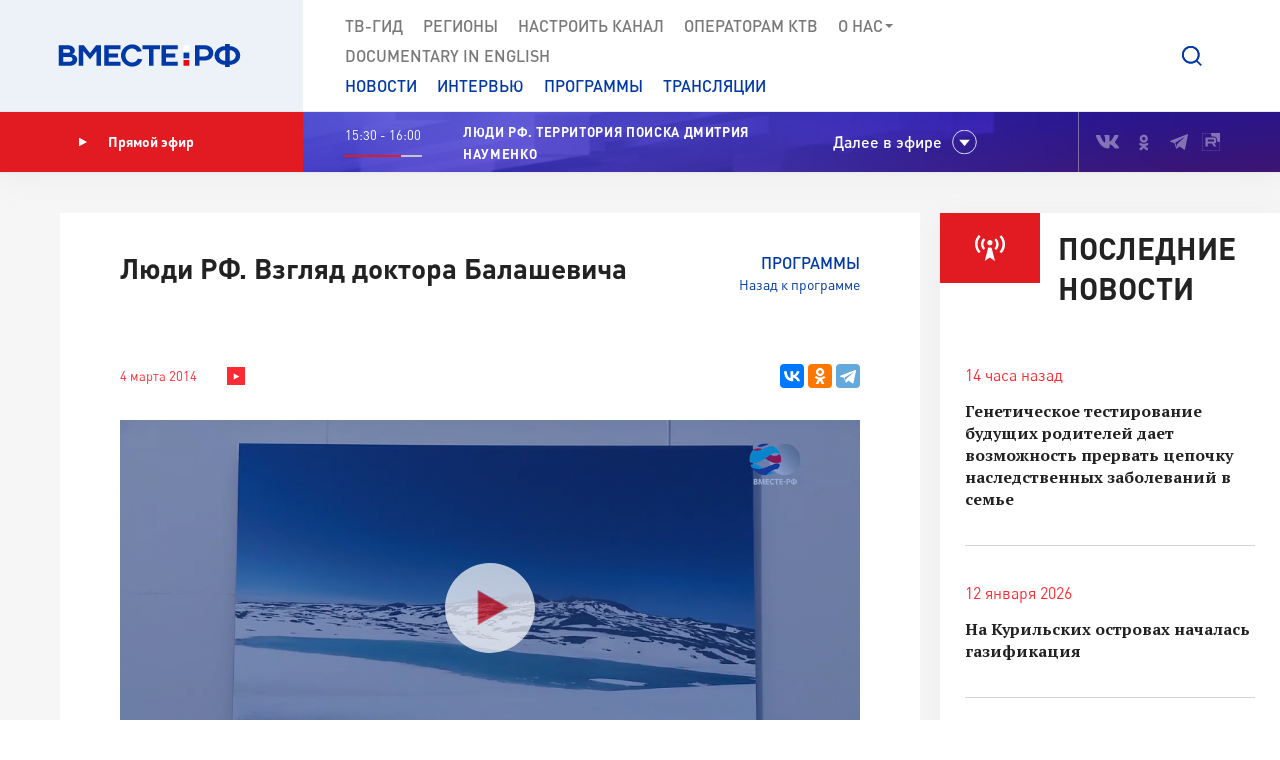

--- FILE ---
content_type: text/html; charset=UTF-8
request_url: https://vmeste-rf.tv/programs/214/44185/
body_size: 20233
content:
<!DOCTYPE html>
<html lang="ru" prefix="og: https://ogp.me/ns#">
<head>
  <title>Люди РФ. Взгляд доктора Балашевича</title>
  <meta charset="UTF-8">
  <meta http-equiv="X-UA-Compatible" content="IE=edge">
  <meta name="viewport" content="width=device-width">
  <meta property="og:url" content="https://vmeste-rf.tv/programs/214/44185/">
  <meta property="og:type" content="website">
  <meta property="og:title" content="Люди РФ. Взгляд доктора Балашевича">
  <meta property="og:description" content="">
  <meta property="og:site_name" content="ВМЕСТЕ-РФ">
  <meta property="fb:pages" content="418166404933581">
  <meta name="yandex-verification" content="2b5345f45378dbea"/>
  <meta name="yandex-verification" content="79d3897598a75de1" />
  <link rel="icon" type="img/png" href="/local/templates/main/tpl/img/favicon-16x16.png" sizes="16x16"/>
  <link rel="icon" type="img/png" href="/local/templates/main/tpl/img/favicon-32x32.png" sizes="32x32"/>
  <link rel="apple-touch-icon-precomposed" href="/local/templates/main/tpl/img/apple-touch-icon-152x152.png" sizes="152x152"/>
  
  <script type="text/javascript" data-skip-moving="true">(function(w, d) {var v = w.frameCacheVars = {'CACHE_MODE':'HTMLCACHE','storageBlocks':[],'dynamicBlocks':{'top_banner':'d41d8cd98f00','LkGdQn':'7af24843904a','XEVOpk':'fb690bb3be47','ncNulJ':'66cc583b43c3','stduvr':'960c58fb23ab','lLz7DV':'d41d8cd98f00','y34F6K':'d41d8cd98f00','go5QRA':'d41d8cd98f00','Zx8JQk':'d41d8cd98f00','hTivfS':'68b329da9893'},'AUTO_UPDATE':true,'AUTO_UPDATE_TTL':'360','version':'2'};var inv = false;if (v.AUTO_UPDATE === false){if (v.AUTO_UPDATE_TTL && v.AUTO_UPDATE_TTL > 0){var lm = Date.parse(d.lastModified);if (!isNaN(lm)){var td = new Date().getTime();if ((lm + v.AUTO_UPDATE_TTL * 1000) >= td){w.frameRequestStart = false;w.preventAutoUpdate = true;return;}inv = true;}}else{w.frameRequestStart = false;w.preventAutoUpdate = true;return;}}var r = w.XMLHttpRequest ? new XMLHttpRequest() : (w.ActiveXObject ? new w.ActiveXObject("Microsoft.XMLHTTP") : null);if (!r) { return; }w.frameRequestStart = true;var m = v.CACHE_MODE; var l = w.location; var x = new Date().getTime();var q = "?bxrand=" + x + (l.search.length > 0 ? "&" + l.search.substring(1) : "");var u = l.protocol + "//" + l.host + l.pathname + q;r.open("GET", u, true);r.setRequestHeader("BX-ACTION-TYPE", "get_dynamic");r.setRequestHeader("X-Bitrix-Composite", "get_dynamic");r.setRequestHeader("BX-CACHE-MODE", m);r.setRequestHeader("BX-CACHE-BLOCKS", v.dynamicBlocks ? JSON.stringify(v.dynamicBlocks) : "");if (inv){r.setRequestHeader("BX-INVALIDATE-CACHE", "Y");}try { r.setRequestHeader("BX-REF", d.referrer || "");} catch(e) {}if (m === "APPCACHE"){r.setRequestHeader("BX-APPCACHE-PARAMS", JSON.stringify(v.PARAMS));r.setRequestHeader("BX-APPCACHE-URL", v.PAGE_URL ? v.PAGE_URL : "");}r.onreadystatechange = function() {if (r.readyState != 4) { return; }var a = r.getResponseHeader("BX-RAND");var b = w.BX && w.BX.frameCache ? w.BX.frameCache : false;if (a != x || !((r.status >= 200 && r.status < 300) || r.status === 304 || r.status === 1223 || r.status === 0)){var f = {error:true, reason:a!=x?"bad_rand":"bad_status", url:u, xhr:r, status:r.status};if (w.BX && w.BX.ready && b){BX.ready(function() {setTimeout(function(){BX.onCustomEvent("onFrameDataRequestFail", [f]);}, 0);});}w.frameRequestFail = f;return;}if (b){b.onFrameDataReceived(r.responseText);if (!w.frameUpdateInvoked){b.update(false);}w.frameUpdateInvoked = true;}else{w.frameDataString = r.responseText;}};r.send();var p = w.performance;if (p && p.addEventListener && p.getEntries && p.setResourceTimingBufferSize){var e = 'resourcetimingbufferfull';var h = function() {if (w.BX && w.BX.frameCache && w.BX.frameCache.frameDataInserted){p.removeEventListener(e, h);}else {p.setResourceTimingBufferSize(p.getEntries().length + 50);}};p.addEventListener(e, h);}})(window, document);</script>
<script type="text/javascript" data-skip-moving="true">(function(w, d, n) {var cl = "bx-core";var ht = d.documentElement;var htc = ht ? ht.className : undefined;if (htc === undefined || htc.indexOf(cl) !== -1){return;}var ua = n.userAgent;if (/(iPad;)|(iPhone;)/i.test(ua)){cl += " bx-ios";}else if (/Windows/i.test(ua)){cl += ' bx-win';}else if (/Macintosh/i.test(ua)){cl += " bx-mac";}else if (/Linux/i.test(ua) && !/Android/i.test(ua)){cl += " bx-linux";}else if (/Android/i.test(ua)){cl += " bx-android";}cl += (/(ipad|iphone|android|mobile|touch)/i.test(ua) ? " bx-touch" : " bx-no-touch");cl += w.devicePixelRatio && w.devicePixelRatio >= 2? " bx-retina": " bx-no-retina";var ieVersion = -1;if (/AppleWebKit/.test(ua)){cl += " bx-chrome";}else if (/Opera/.test(ua)){cl += " bx-opera";}else if (/Firefox/.test(ua)){cl += " bx-firefox";}ht.className = htc ? htc + " " + cl : cl;})(window, document, navigator);</script>


<link href="/bitrix/js/ui/design-tokens/dist/ui.design-tokens.min.css?171242720322029" type="text/css"  rel="stylesheet" />
<link href="/bitrix/js/ui/fonts/opensans/ui.font.opensans.min.css?17124271852320" type="text/css"  rel="stylesheet" />
<link href="/bitrix/js/main/popup/dist/main.popup.bundle.min.css?171242745126598" type="text/css"  rel="stylesheet" />
<link href="/bitrix/js/fileman/player/videojs/video-js.min.css?171242743441747" type="text/css"  rel="stylesheet" />
<link href="/bitrix/cache/css/s1/main/page_fb299ddfcb6cc9cead72198a9352a312/page_fb299ddfcb6cc9cead72198a9352a312_v1.css?171256587135036" type="text/css"  rel="stylesheet" />
<link href="/bitrix/cache/css/s1/main/template_5b0a1e6f5cedcc3638a2edb167c9371c/template_5b0a1e6f5cedcc3638a2edb167c9371c_v1.css?1712565871207763" type="text/css"  data-template-style="true" rel="stylesheet" />







<meta property="og:image" content=/upload/resize_cache/iblock/323/1040_585_2/44430.png />
<meta name="twitter:card" content="summary_large_image" />
<meta name="twitter:description" content="" />
<meta name="twitter:title" content="Люди РФ. Взгляд доктора Балашевича" />
<meta name="twitter:image" content="http://vmeste-rf.tv/upload/resize_cache/iblock/323/1040_585_2/44430.png" />



</head>

<body>
  
<!-- Top.Mail.Ru counter -->
<noscript><div><img src="https://top-fwz1.mail.ru/counter?id=3376785;js=na" style="position:absolute;left:-9999px;" alt="Top.Mail.Ru" /></div></noscript>
<!-- /Top.Mail.Ru counter -->

<!--[if lte IE 9]>
<div class="stop-modal">
  <div class="stop-modal-inn">
    <img class="stop-modal-img" src="/local/templates/main/tpl/img/logo_mini.png" alt="Logo">
    <div class="stop-modal-txt">
      <b>Вы используете очень <strong>устаревший</strong> браузер, котороый не обеспечивает безошибочную
        работу современных сайтов.</b><br> Пожалуйста,<br> <a href="http://browsehappy.com/">обновите ваш браузер</a><br>
      для получения возможности полноценно пользоваться интернетом, миллионы людей уже давно сделали это.
    </div>
  </div>
</div>
<![endif]-->
<noscript>
  <div class="stop-modal">
    <div class="stop-modal-inn">
      <img class="stop-modal-img" src="/local/templates/main/tpl/img/logo_mini.png" alt="Logo">
      <div class="stop-modal-txt">
        <strong>Похоже, что JavaScript отключен в вашем браузере.</strong><br>Вы должны включить JavaScript в настройках
        браузера,<br> для того чтобы полноценно пользоваться интернетом в общем<br> и нашим сайтом в частности.
      </div>
    </div>
  </div>
</noscript>
<!--Скрыто на время разработки -->
<!-- <div class="preloader"><div class="loader-spin"></div></div> -->

<div class="wrapper">
  <div id="panel">
      </div>
  <!-- banner-visible - если есть баннер -->
  <header class="header">
    <div id="bxdynamic_top_banner_start" style="display:none"></div><div id="bxdynamic_top_banner_end" style="display:none"></div>    <a class="header-mob-btn js-toggle-menu fixed"><span class="lines"></span></a>
    <div class="line header-top-line">
      <!-- <div class="beta" style="
          position: absolute;
          top: 0;
          left: 0;
          background: #18499d;
          color: white;
          font-family: 'DIN Pro';
          font-size: 12px;
          font-weight: 700;
          padding: 0 10px;
          z-index: 0;
      ">ТЕСТ</div> -->
      <div class="header-top-logo">
        <a href="/" rel="index">            <img src="/local/templates/main/tpl/img/logo.svg" alt="ВМЕСТЕ-РФ Телеканал совета федерации">
          </a>          <span class="logo-bg"></span>
      </div>
      <div class="header-top-search">
  <a class="btn-search js-search-show" role="button"></a>
  <div class="search-unit js-search-unit">
    <a class="search-unit-close js-search-close" role="button"></a>
    <form action="/search/index.php" class="search-unit-form">
      <div class="search-unit-head">
        <div class="form-line">
          <div class="search-unit-labels">Поиск</div>
          <div class="search-unit-inputs">
            <div class="search-unit-searchline">
                              <input type="text" name="q" value="" class="form-input searchline-input"
                       placeholder="Поиск"/>
                              <input name="s" type="submit" value="" class="searchline-submit"/>
                <button class="searchline-clear js-clear"></button>
            </div>
          </div>
        </div>
      </div>
      <div class="search-unit-body js-spoiler-body">
        <div class="form-line">
          <div class="search-unit-labels">В регионе</div>
          <div class="search-unit-inputs">
            <div class="selector">
              <input type="hidden" value="0">
              <div class="selector-val head_region"
                   data-val="0">Все регионы</div>
              <ul class="selector-list region_change">
                                  <li data-val="0" name_val="Все регионы">
                    Все регионы                    <input name="region" style="display:none" сlass="display_none " type="checkbox"
                           checked="checked"                           value="0"/>
                  </li>
                                  <li data-val="7" name_val="Алтайский край">
                    Алтайский край                    <input name="region" style="display:none" сlass="display_none " type="checkbox"
                                                      value="7"/>
                  </li>
                                  <li data-val="9" name_val="Амурская область">
                    Амурская область                    <input name="region" style="display:none" сlass="display_none " type="checkbox"
                                                      value="9"/>
                  </li>
                                  <li data-val="6" name_val="Архангельская область">
                    Архангельская область                    <input name="region" style="display:none" сlass="display_none " type="checkbox"
                                                      value="6"/>
                  </li>
                                  <li data-val="8" name_val="Астраханская область">
                    Астраханская область                    <input name="region" style="display:none" сlass="display_none " type="checkbox"
                                                      value="8"/>
                  </li>
                                  <li data-val="12" name_val="Белгородская область">
                    Белгородская область                    <input name="region" style="display:none" сlass="display_none " type="checkbox"
                                                      value="12"/>
                  </li>
                                  <li data-val="11" name_val="Брянская область">
                    Брянская область                    <input name="region" style="display:none" сlass="display_none " type="checkbox"
                                                      value="11"/>
                  </li>
                                  <li data-val="14" name_val="Владимирская область">
                    Владимирская область                    <input name="region" style="display:none" сlass="display_none " type="checkbox"
                                                      value="14"/>
                  </li>
                                  <li data-val="154" name_val="Волгоградская область">
                    Волгоградская область                    <input name="region" style="display:none" сlass="display_none " type="checkbox"
                                                      value="154"/>
                  </li>
                                  <li data-val="157" name_val="Вологодская область">
                    Вологодская область                    <input name="region" style="display:none" сlass="display_none " type="checkbox"
                                                      value="157"/>
                  </li>
                                  <li data-val="158" name_val="Воронежская область">
                    Воронежская область                    <input name="region" style="display:none" сlass="display_none " type="checkbox"
                                                      value="158"/>
                  </li>
                                  <li data-val="249706" name_val="Донецкая Народная Республика">
                    Донецкая Народная Республика                    <input name="region" style="display:none" сlass="display_none " type="checkbox"
                                                      value="249706"/>
                  </li>
                                  <li data-val="169" name_val="Еврейская автономная область">
                    Еврейская автономная область                    <input name="region" style="display:none" сlass="display_none " type="checkbox"
                                                      value="169"/>
                  </li>
                                  <li data-val="171" name_val="Забайкальский край">
                    Забайкальский край                    <input name="region" style="display:none" сlass="display_none " type="checkbox"
                                                      value="171"/>
                  </li>
                                  <li data-val="249709" name_val="Запорожская область">
                    Запорожская область                    <input name="region" style="display:none" сlass="display_none " type="checkbox"
                                                      value="249709"/>
                  </li>
                                  <li data-val="175" name_val="Ивановская область">
                    Ивановская область                    <input name="region" style="display:none" сlass="display_none " type="checkbox"
                                                      value="175"/>
                  </li>
                                  <li data-val="177" name_val="Иркутская область">
                    Иркутская область                    <input name="region" style="display:none" сlass="display_none " type="checkbox"
                                                      value="177"/>
                  </li>
                                  <li data-val="182" name_val="Кабардино-Балкарская Республика">
                    Кабардино-Балкарская Республика                    <input name="region" style="display:none" сlass="display_none " type="checkbox"
                                                      value="182"/>
                  </li>
                                  <li data-val="183" name_val="Калининградская область">
                    Калининградская область                    <input name="region" style="display:none" сlass="display_none " type="checkbox"
                                                      value="183"/>
                  </li>
                                  <li data-val="191" name_val="Калужская область">
                    Калужская область                    <input name="region" style="display:none" сlass="display_none " type="checkbox"
                                                      value="191"/>
                  </li>
                                  <li data-val="197" name_val="Камчатский край">
                    Камчатский край                    <input name="region" style="display:none" сlass="display_none " type="checkbox"
                                                      value="197"/>
                  </li>
                                  <li data-val="199" name_val="Карачаево-Черкесская Республика">
                    Карачаево-Черкесская Республика                    <input name="region" style="display:none" сlass="display_none " type="checkbox"
                                                      value="199"/>
                  </li>
                                  <li data-val="202" name_val="Кемеровская область - Кузбасс">
                    Кемеровская область - Кузбасс                    <input name="region" style="display:none" сlass="display_none " type="checkbox"
                                                      value="202"/>
                  </li>
                                  <li data-val="203" name_val="Кировская область">
                    Кировская область                    <input name="region" style="display:none" сlass="display_none " type="checkbox"
                                                      value="203"/>
                  </li>
                                  <li data-val="208" name_val="Костромская область">
                    Костромская область                    <input name="region" style="display:none" сlass="display_none " type="checkbox"
                                                      value="208"/>
                  </li>
                                  <li data-val="209" name_val="Краснодарский край">
                    Краснодарский край                    <input name="region" style="display:none" сlass="display_none " type="checkbox"
                                                      value="209"/>
                  </li>
                                  <li data-val="211" name_val="Красноярский край">
                    Красноярский край                    <input name="region" style="display:none" сlass="display_none " type="checkbox"
                                                      value="211"/>
                  </li>
                                  <li data-val="213" name_val="Курганская область">
                    Курганская область                    <input name="region" style="display:none" сlass="display_none " type="checkbox"
                                                      value="213"/>
                  </li>
                                  <li data-val="283" name_val="Курская область ">
                    Курская область                     <input name="region" style="display:none" сlass="display_none " type="checkbox"
                                                      value="283"/>
                  </li>
                                  <li data-val="225" name_val="Ленинградская область">
                    Ленинградская область                    <input name="region" style="display:none" сlass="display_none " type="checkbox"
                                                      value="225"/>
                  </li>
                                  <li data-val="226" name_val="Липецкая область">
                    Липецкая область                    <input name="region" style="display:none" сlass="display_none " type="checkbox"
                                                      value="226"/>
                  </li>
                                  <li data-val="249708" name_val="Луганская Народная Республика">
                    Луганская Народная Республика                    <input name="region" style="display:none" сlass="display_none " type="checkbox"
                                                      value="249708"/>
                  </li>
                                  <li data-val="227" name_val="Магаданская область">
                    Магаданская область                    <input name="region" style="display:none" сlass="display_none " type="checkbox"
                                                      value="227"/>
                  </li>
                                  <li data-val="230" name_val="Москва">
                    Москва                    <input name="region" style="display:none" сlass="display_none " type="checkbox"
                                                      value="230"/>
                  </li>
                                  <li data-val="144" name_val="Московская область">
                    Московская область                    <input name="region" style="display:none" сlass="display_none " type="checkbox"
                                                      value="144"/>
                  </li>
                                  <li data-val="146" name_val="Мурманская область">
                    Мурманская область                    <input name="region" style="display:none" сlass="display_none " type="checkbox"
                                                      value="146"/>
                  </li>
                                  <li data-val="147" name_val="Ненецкий автономный округ">
                    Ненецкий автономный округ                    <input name="region" style="display:none" сlass="display_none " type="checkbox"
                                                      value="147"/>
                  </li>
                                  <li data-val="148" name_val="Нижегородская область">
                    Нижегородская область                    <input name="region" style="display:none" сlass="display_none " type="checkbox"
                                                      value="148"/>
                  </li>
                                  <li data-val="149" name_val="Новгородская область">
                    Новгородская область                    <input name="region" style="display:none" сlass="display_none " type="checkbox"
                                                      value="149"/>
                  </li>
                                  <li data-val="150" name_val="Новосибирская область">
                    Новосибирская область                    <input name="region" style="display:none" сlass="display_none " type="checkbox"
                                                      value="150"/>
                  </li>
                                  <li data-val="152" name_val="Омская область">
                    Омская область                    <input name="region" style="display:none" сlass="display_none " type="checkbox"
                                                      value="152"/>
                  </li>
                                  <li data-val="153" name_val="Оренбургская область">
                    Оренбургская область                    <input name="region" style="display:none" сlass="display_none " type="checkbox"
                                                      value="153"/>
                  </li>
                                  <li data-val="155" name_val="Орловская область">
                    Орловская область                    <input name="region" style="display:none" сlass="display_none " type="checkbox"
                                                      value="155"/>
                  </li>
                                  <li data-val="166" name_val="Пензенская область">
                    Пензенская область                    <input name="region" style="display:none" сlass="display_none " type="checkbox"
                                                      value="166"/>
                  </li>
                                  <li data-val="170" name_val="Пермский край">
                    Пермский край                    <input name="region" style="display:none" сlass="display_none " type="checkbox"
                                                      value="170"/>
                  </li>
                                  <li data-val="172" name_val="Приморский край">
                    Приморский край                    <input name="region" style="display:none" сlass="display_none " type="checkbox"
                                                      value="172"/>
                  </li>
                                  <li data-val="179" name_val="Псковская область">
                    Псковская область                    <input name="region" style="display:none" сlass="display_none " type="checkbox"
                                                      value="179"/>
                  </li>
                                  <li data-val="180" name_val="Республика Адыгея">
                    Республика Адыгея                    <input name="region" style="display:none" сlass="display_none " type="checkbox"
                                                      value="180"/>
                  </li>
                                  <li data-val="185" name_val="Республика Алтай">
                    Республика Алтай                    <input name="region" style="display:none" сlass="display_none " type="checkbox"
                                                      value="185"/>
                  </li>
                                  <li data-val="189" name_val="Республика Башкортостан">
                    Республика Башкортостан                    <input name="region" style="display:none" сlass="display_none " type="checkbox"
                                                      value="189"/>
                  </li>
                                  <li data-val="198" name_val="Республика Бурятия">
                    Республика Бурятия                    <input name="region" style="display:none" сlass="display_none " type="checkbox"
                                                      value="198"/>
                  </li>
                                  <li data-val="200" name_val="Республика Дагестан">
                    Республика Дагестан                    <input name="region" style="display:none" сlass="display_none " type="checkbox"
                                                      value="200"/>
                  </li>
                                  <li data-val="204" name_val="Республика Ингушетия">
                    Республика Ингушетия                    <input name="region" style="display:none" сlass="display_none " type="checkbox"
                                                      value="204"/>
                  </li>
                                  <li data-val="207" name_val="Республика Калмыкия">
                    Республика Калмыкия                    <input name="region" style="display:none" сlass="display_none " type="checkbox"
                                                      value="207"/>
                  </li>
                                  <li data-val="210" name_val="Республика Карелия">
                    Республика Карелия                    <input name="region" style="display:none" сlass="display_none " type="checkbox"
                                                      value="210"/>
                  </li>
                                  <li data-val="214" name_val="Республика Коми">
                    Республика Коми                    <input name="region" style="display:none" сlass="display_none " type="checkbox"
                                                      value="214"/>
                  </li>
                                  <li data-val="221" name_val="Республика Крым">
                    Республика Крым                    <input name="region" style="display:none" сlass="display_none " type="checkbox"
                                                      value="221"/>
                  </li>
                                  <li data-val="223" name_val="Республика Марий Эл">
                    Республика Марий Эл                    <input name="region" style="display:none" сlass="display_none " type="checkbox"
                                                      value="223"/>
                  </li>
                                  <li data-val="224" name_val="Республика Мордовия">
                    Республика Мордовия                    <input name="region" style="display:none" сlass="display_none " type="checkbox"
                                                      value="224"/>
                  </li>
                                  <li data-val="229" name_val="Республика Саха (Якутия)">
                    Республика Саха (Якутия)                    <input name="region" style="display:none" сlass="display_none " type="checkbox"
                                                      value="229"/>
                  </li>
                                  <li data-val="232" name_val="Республика Северная Осетия - Алания">
                    Республика Северная Осетия - Алания                    <input name="region" style="display:none" сlass="display_none " type="checkbox"
                                                      value="232"/>
                  </li>
                                  <li data-val="234" name_val="Республика Татарстан">
                    Республика Татарстан                    <input name="region" style="display:none" сlass="display_none " type="checkbox"
                                                      value="234"/>
                  </li>
                                  <li data-val="237" name_val="Республика Тыва">
                    Республика Тыва                    <input name="region" style="display:none" сlass="display_none " type="checkbox"
                                                      value="237"/>
                  </li>
                                  <li data-val="238" name_val="Республика Хакасия">
                    Республика Хакасия                    <input name="region" style="display:none" сlass="display_none " type="checkbox"
                                                      value="238"/>
                  </li>
                                  <li data-val="143" name_val="Ростовская область">
                    Ростовская область                    <input name="region" style="display:none" сlass="display_none " type="checkbox"
                                                      value="143"/>
                  </li>
                                  <li data-val="145" name_val="Рязанская область">
                    Рязанская область                    <input name="region" style="display:none" сlass="display_none " type="checkbox"
                                                      value="145"/>
                  </li>
                                  <li data-val="151" name_val="Самарская область">
                    Самарская область                    <input name="region" style="display:none" сlass="display_none " type="checkbox"
                                                      value="151"/>
                  </li>
                                  <li data-val="156" name_val="Санкт-Петербург">
                    Санкт-Петербург                    <input name="region" style="display:none" сlass="display_none " type="checkbox"
                                                      value="156"/>
                  </li>
                                  <li data-val="159" name_val="Саратовская область">
                    Саратовская область                    <input name="region" style="display:none" сlass="display_none " type="checkbox"
                                                      value="159"/>
                  </li>
                                  <li data-val="161" name_val="Сахалинская область">
                    Сахалинская область                    <input name="region" style="display:none" сlass="display_none " type="checkbox"
                                                      value="161"/>
                  </li>
                                  <li data-val="167" name_val="Свердловская область">
                    Свердловская область                    <input name="region" style="display:none" сlass="display_none " type="checkbox"
                                                      value="167"/>
                  </li>
                                  <li data-val="168" name_val="Севастополь">
                    Севастополь                    <input name="region" style="display:none" сlass="display_none " type="checkbox"
                                                      value="168"/>
                  </li>
                                  <li data-val="173" name_val="Смоленская область">
                    Смоленская область                    <input name="region" style="display:none" сlass="display_none " type="checkbox"
                                                      value="173"/>
                  </li>
                                  <li data-val="176" name_val="Ставропольский край">
                    Ставропольский край                    <input name="region" style="display:none" сlass="display_none " type="checkbox"
                                                      value="176"/>
                  </li>
                                  <li data-val="178" name_val="Тамбовская область">
                    Тамбовская область                    <input name="region" style="display:none" сlass="display_none " type="checkbox"
                                                      value="178"/>
                  </li>
                                  <li data-val="181" name_val="Тверская область">
                    Тверская область                    <input name="region" style="display:none" сlass="display_none " type="checkbox"
                                                      value="181"/>
                  </li>
                                  <li data-val="184" name_val="Томская область">
                    Томская область                    <input name="region" style="display:none" сlass="display_none " type="checkbox"
                                                      value="184"/>
                  </li>
                                  <li data-val="186" name_val="Тульская область">
                    Тульская область                    <input name="region" style="display:none" сlass="display_none " type="checkbox"
                                                      value="186"/>
                  </li>
                                  <li data-val="190" name_val="Тюменская область">
                    Тюменская область                    <input name="region" style="display:none" сlass="display_none " type="checkbox"
                                                      value="190"/>
                  </li>
                                  <li data-val="192" name_val="Удмуртская республика">
                    Удмуртская республика                    <input name="region" style="display:none" сlass="display_none " type="checkbox"
                                                      value="192"/>
                  </li>
                                  <li data-val="196" name_val="Ульяновская область">
                    Ульяновская область                    <input name="region" style="display:none" сlass="display_none " type="checkbox"
                                                      value="196"/>
                  </li>
                                  <li data-val="201" name_val="Хабаровский край">
                    Хабаровский край                    <input name="region" style="display:none" сlass="display_none " type="checkbox"
                                                      value="201"/>
                  </li>
                                  <li data-val="205" name_val="Ханты-Мансийский автономный округ — Югра">
                    Ханты-Мансийский автономный округ — Югра                    <input name="region" style="display:none" сlass="display_none " type="checkbox"
                                                      value="205"/>
                  </li>
                                  <li data-val="249710" name_val="Херсонская область">
                    Херсонская область                    <input name="region" style="display:none" сlass="display_none " type="checkbox"
                                                      value="249710"/>
                  </li>
                                  <li data-val="206" name_val="Челябинская область">
                    Челябинская область                    <input name="region" style="display:none" сlass="display_none " type="checkbox"
                                                      value="206"/>
                  </li>
                                  <li data-val="212" name_val="Чеченская Республика">
                    Чеченская Республика                    <input name="region" style="display:none" сlass="display_none " type="checkbox"
                                                      value="212"/>
                  </li>
                                  <li data-val="220" name_val="Чувашская Республика">
                    Чувашская Республика                    <input name="region" style="display:none" сlass="display_none " type="checkbox"
                                                      value="220"/>
                  </li>
                                  <li data-val="222" name_val="Чукотский автономный округ">
                    Чукотский автономный округ                    <input name="region" style="display:none" сlass="display_none " type="checkbox"
                                                      value="222"/>
                  </li>
                                  <li data-val="228" name_val="Ямало-Ненецкий автономный округ">
                    Ямало-Ненецкий автономный округ                    <input name="region" style="display:none" сlass="display_none " type="checkbox"
                                                      value="228"/>
                  </li>
                                  <li data-val="231" name_val="Ярославская область">
                    Ярославская область                    <input name="region" style="display:none" сlass="display_none " type="checkbox"
                                                      value="231"/>
                  </li>
                              </ul>
            </div>
          </div>
        </div>
        <!--// Search on date-->
        <div class="form-line">
          <div class="search-unit-labels">По дате</div>
          <div class="search-unit-inputs">
            <div class="content-head-inputs is-short">
              <input name="from" class="form-input for-date js-date-validate" type="text" placeholder="от"
                     value="">
            </div>
            <div class="content-head-inputs is-short">
              <input name="to" class="form-input for-date js-date-validate" type="text" placeholder="до"
                     value="">
            </div>
          </div>
        </div>
                  <div class="form-line">
            <div class="search-unit-labels">По типу материала</div>
            <div class="search-unit-inputs">
                                                <label class="form-checkbox">
                  <input name="where_id[]" type="checkbox"
                                                  value="6"><span>Новости</span>
                </label>
                                                <label class="form-checkbox">
                  <input name="where_id[]" type="checkbox"
                                                  value="5"><span>Программы</span>
                </label>
                                                                                        <label class="form-checkbox">
                  <input name="where_id[]" type="checkbox"
                                                  value="9"><span>Трансляции</span>
                </label>
                          </div>
          </div>
                <div class="form-line txt-center top-40">
          <input class="btn btn-red search-unit-submit" type="submit" value="Поиск">
        </div>
      </div>
      <a class="btn btn-link search-unit-resize js-spoiler-search" role="button">Расширенный поиск</a>
    </form>
  </div>
</div>      <nav class="header-top-nav">
        <div class="search-unit-searchline header-mob-search">
<form action="/search/index.php">
            <input type="text" name="q" value="" class="form-input searchline-input" placeholder="Поиск в новостях"/>
        <input name="s" type="submit" value="" class="searchline-submit has-blue-icon" />
    <button class="searchline-clear js-clear"></button>
</form>
</div>        <div id="bxdynamic_LkGdQn_start" style="display:none"></div>
 <ul class="header-top-menu is-graymenu">

	
	
					<li><a href="/tv-guide/">ТВ-Гид</a></li>
		
	
	

	
	
					<li><a href="/regions/">Регионы</a></li>
		
	
	

	
	
					<li><a href="/tune-to-channel/">Настроить канал</a></li>
		
	
	

	
	
					<li><a href="/channel/operators-ktv/">Операторам КТВ</a></li>
		
	
	

	
	
					<li class="has-submenu"><a >О нас<i class="icon-submenu"></i></a>
				<ul class="header-top-submenu">
		
	
	

	
	
					<li><a href="/channel/concept/">Концепция</a></li>
		
	
	

	
	
					<li><a href="/partners/">Партнеры</a></li>
		
	
	

	
	
					<li><a href="/channel/faces/">Лица канала</a></li>
		
	
	

	
	
					<li><a href="/channel/contacts/">Контакты</a></li>
		
	
	

	
	
					<li><a href="/channel/management/">Руководство канала</a></li>
		
	
	

	
	
					<li><a href="/channel/details/">Информация/Реквизиты</a></li>
		
	
	

			</ul></li>	
	
					<li><a href="https://www.youtube.com/@together-rf">Documеntary in English</a></li>
		
	
	


</ul>
<div id="bxdynamic_LkGdQn_end" style="display:none"></div>
        <div id="bxdynamic_XEVOpk_start" style="display:none"></div>
<ul class="header-top-menu is-bluemenu">

		<li><a href="/news/">Новости</a></li>
		<li><a href="/programs/205/">Интервью</a></li>
		<li><a href="/programs/">Программы</a></li>
		<li><a href="/broadcast/">Трансляции</a></li>
</ul>
<div id="bxdynamic_XEVOpk_end" style="display:none"></div>        <ul class="header-mob-seti seti-list has-blue-icons"> <!-- для мобильного меню -->
          <li><a class="vk" href="https://vk.com/vmeste_rf" target="_blank" title="Вместе-РФ во ВКонтакте"></a></li>
<li><a class="ok" href="https://ok.ru/vmesterf" target="_blank" title="Вместе-РФ в Одноклассниках"></a></li>
<!--<li><a class="tw" href="https://twitter.com/vmesterf" target="_blank" title="Вместе-РФ в Twitter"></a></li>
<li><a class="fb" href="https://ru-ru.facebook.com/VMESTE.RF/" target="_blank" title="Вместе-РФ в Facebook"></a></li>
<li><a class="gp" href="#" title="Наша страница в Гугл-плюс"></a></li>-->
<li><a class="tg" href="/" target="_blank" title="Вместе-РФ в Телеграме"></a></li>
<!--<li><a class="in" href="https://www.instagram.com/vmesterftv/" target="_blank" title="Вместе-РФ в Instagram"></a></li>-->
<li><a class="rt" href="https://rutube.ru/video/person/23349009/" target="_blank" title="Вместе-РФ в RUTUBE"></a></li>        </ul>
      </nav>
    </div><!-- END header-top-line -->
    <div class="header-padding"></div>

    <div id="bxdynamic_ncNulJ_start" style="display:none"></div>			<div class="line header-mid-line">
		<div class="header-mid-ether">
			<a class="btn-ether" href="/live/"><i class="icon-play"></i>Прямой эфир</a>
		</div>
		<ul class="header-mid-seti seti-list">
			<li><a class="vk" href="https://vk.com/vmeste_rf" target="_blank" title="Вместе-РФ во ВКонтакте"></a></li>
<li><a class="ok" href="https://ok.ru/vmesterf" target="_blank" title="Вместе-РФ в Одноклассниках"></a></li>
<!--<li><a class="tw" href="https://twitter.com/vmesterf" target="_blank" title="Вместе-РФ в Twitter"></a></li>
<li><a class="fb" href="https://ru-ru.facebook.com/VMESTE.RF/" target="_blank" title="Вместе-РФ в Facebook"></a></li>
<li><a class="gp" href="#" title="Наша страница в Гугл-плюс"></a></li>-->
<li><a class="tg" href="/" target="_blank" title="Вместе-РФ в Телеграме"></a></li>
<!--<li><a class="in" href="https://www.instagram.com/vmesterftv/" target="_blank" title="Вместе-РФ в Instagram"></a></li>-->
<li><a class="rt" href="https://rutube.ru/video/person/23349009/" target="_blank" title="Вместе-РФ в RUTUBE"></a></li>		</ul>
		<div class="header-mid-now">
			<div class="now-time">
				<div class="now-time-data">03:30 - 04:00</div>

				<div class="now-time-line">
					<span style="width: 96.666666666667%;"
						  title="Прошло 96.666666666667% времени телепередачи"></span>
				</div>
			</div>
			<div class="now-note">
				<span>Люди РФ. Территория поиска Дмитрия Науменко </span>			</div>
			<div class="next">Далее в эфире</div>
		</div>
		<div class="header-mob-programs">
			<a class="mob-programs-btn js-programs-toggle" role="button">Показать программу</a>
		</div>
	</div><!-- END header-mid-line -->
			<div class="line header-btm-line">
			<div class="header-btm-title">Далее <br>в эфире</div>
			<div class="header-btm-programs js-programs-slider">
															<div class="program-slide">
							<div class="program-time"><i
									class="icon-clocks-red"></i>04:00 – 04:25							</div>
							<div class="program-text">
								<span class="program-title program-title__hover">НОВОСТИ</span>
								<span class="program-note">
																	</span>
															</div>
						</div>
											<div class="program-slide">
							<div class="program-time"><i
									class="icon-clocks-red"></i>04:25 – 05:00							</div>
							<div class="program-text">
								<span class="program-title program-title__hover">Документальный фильм</span>
								<span class="program-note">
																	</span>
															</div>
						</div>
											<div class="program-slide">
							<div class="program-time"><i
									class="icon-clocks-red"></i>05:00 – 05:15							</div>
							<div class="program-text">
								<span class="program-title program-title__hover">НОВОСТИ</span>
								<span class="program-note">
																	</span>
															</div>
						</div>
											<div class="program-slide">
							<div class="program-time"><i
									class="icon-clocks-red"></i>05:15 – 05:20							</div>
							<div class="program-text">
								<span class="program-title program-title__hover">Сенат. Репортаж</span>
								<span class="program-note">
																	</span>
															</div>
						</div>
											<div class="program-slide">
							<div class="program-time"><i
									class="icon-clocks-red"></i>05:20 – 05:30							</div>
							<div class="program-text">
								<span class="program-title ">Региональная пресса. Выпуск 13 января 2026 года</span>
								<span class="program-note">
																	</span>
																										<a class="program-link" href="/programs/44336/regionalnaya-pressa-vypusk-13-yanvarya-2026-goda/"></a>
															</div>
						</div>
											<div class="program-slide">
							<div class="program-time"><i
									class="icon-clocks-red"></i>05:30 – 06:00							</div>
							<div class="program-text">
								<span class="program-title ">Вместе по России. Московская область</span>
								<span class="program-note">
																	</span>
																										<a class="program-link" href="/programs/vmeste-po-rossii/vmeste-po-rossii-moskovskaya-oblast/"></a>
															</div>
						</div>
											<div class="program-slide">
							<div class="program-time"><i
									class="icon-clocks-red"></i>06:00 – 06:15							</div>
							<div class="program-text">
								<span class="program-title program-title__hover">НОВОСТИ</span>
								<span class="program-note">
																	</span>
															</div>
						</div>
											<div class="program-slide">
							<div class="program-time"><i
									class="icon-clocks-red"></i>06:15 – 06:30							</div>
							<div class="program-text">
								<span class="program-title ">Виктор Калашников. Развитие отечественного судостроения: индустриальные кластеры</span>
								<span class="program-note">
																	</span>
																										<a class="program-link" href="/programs/205/viktor-kalashnikov-razvitie-otechestvennogo-sudostroeniya-industrialnye-klastery/"></a>
															</div>
						</div>
											<div class="program-slide">
							<div class="program-time"><i
									class="icon-clocks-red"></i>06:30 – 06:50							</div>
							<div class="program-text">
								<span class="program-title ">Знакомьтесь – сенатор Гибатдинов</span>
								<span class="program-note">
																	</span>
																										<a class="program-link" href="/programs/36744/znakomtes-senator-gibatdinov/"></a>
															</div>
						</div>
											<div class="program-slide">
							<div class="program-time"><i
									class="icon-clocks-red"></i>06:50 – 07:00							</div>
							<div class="program-text">
								<span class="program-title ">На законных основаниях. Поддержка студенческих семей</span>
								<span class="program-note">
																	</span>
																										<a class="program-link" href="/programs/45264/legally-support-for-student-families/"></a>
															</div>
						</div>
											<div class="program-slide">
							<div class="program-time"><i
									class="icon-clocks-red"></i>07:00 – 07:15							</div>
							<div class="program-text">
								<span class="program-title program-title__hover">НОВОСТИ</span>
								<span class="program-note">
																	</span>
															</div>
						</div>
											<div class="program-slide">
							<div class="program-time"><i
									class="icon-clocks-red"></i>07:15 – 07:30							</div>
							<div class="program-text">
								<span class="program-title ">Инженеры. Крылья Сикорского </span>
								<span class="program-note">
																	</span>
																										<a class="program-link" href="/programs/tsikl-inzhenery/inzhenery-krylya-sikorskogo-/"></a>
															</div>
						</div>
											<div class="program-slide">
							<div class="program-time"><i
									class="icon-clocks-red"></i>07:30 – 08:00							</div>
							<div class="program-text">
								<span class="program-title program-title__hover">Документальный фильм</span>
								<span class="program-note">
																	</span>
															</div>
						</div>
											<div class="program-slide">
							<div class="program-time"><i
									class="icon-clocks-red"></i>08:00 – 08:15							</div>
							<div class="program-text">
								<span class="program-title program-title__hover">НОВОСТИ</span>
								<span class="program-note">
																	</span>
															</div>
						</div>
											<div class="program-slide">
							<div class="program-time"><i
									class="icon-clocks-red"></i>08:15 – 08:30							</div>
							<div class="program-text">
								<span class="program-title ">Наша марка. Гидромаш</span>
								<span class="program-note">
																	</span>
																										<a class="program-link" href="/programs/213/88414/"></a>
															</div>
						</div>
											<div class="program-slide">
							<div class="program-time"><i
									class="icon-clocks-red"></i>08:30 – 08:45							</div>
							<div class="program-text">
								<span class="program-title ">Деревни России. Иркутская область. Хор-Тагна</span>
								<span class="program-note">
																	</span>
																										<a class="program-link" href="/programs/samye-krasivye-derevni-rossii/derevni-rossii-irkutskaya-oblast-khor-tagna/"></a>
															</div>
						</div>
											<div class="program-slide">
							<div class="program-time"><i
									class="icon-clocks-red"></i>08:45 – 08:55							</div>
							<div class="program-text">
								<span class="program-title program-title__hover">Вкусы России</span>
								<span class="program-note">
																	</span>
															</div>
						</div>
											<div class="program-slide">
							<div class="program-time"><i
									class="icon-clocks-red"></i>08:55 – 09:00							</div>
							<div class="program-text">
								<span class="program-title program-title__hover">Сенат. Интервью</span>
								<span class="program-note">
																	</span>
															</div>
						</div>
											<div class="program-slide">
							<div class="program-time"><i
									class="icon-clocks-red"></i>09:00							</div>
							<div class="program-text">
								<span class="program-title program-title__hover">НОВОСТИ</span>
								<span class="program-note">
																	</span>
															</div>
						</div>
												</div><!-- END header-btm-programs -->
		</div><!-- END header-btm-line -->
	
<div id="bxdynamic_ncNulJ_end" style="display:none"></div>
  </header><!-- END header -->
    <main class="main">
                <div class="content-body">
                
<div class="content-cntr">
  <section class="content-cntr-section has-white-bg has-padding">
  <header class="content-header">
    <aside class="content-header-side">
      <a href="/programs/" class="content-header-rubric">Программы</a>
      <a class="content-header-back js-go-backward" href="/programs/214/"
         role="button">Назад к программе</a>
    </aside>
    <div class="content-header-main">
      <h1 class="content-subtitle">Люди РФ. Взгляд доктора Балашевича</h1>
    </div>
  </header>
  <div class="content-body">
          <div class="video-unit no-btm-margin">
        <div class="content-article-info">
          <ul class="video-unit-datas">
            <li>4 марта 2014</li>

            <li><i class="icon-play"></i></li>
          </ul>

                                        <div class="ya-share2" data-services="vkontakte,odnoklassniki,telegram"></div>
        </div>

        <div class="video-unit-screen">
                    <div class="video-unit-poster js-video-init" data-youtube="fz3B1J3eU7Q">
                          <img class="video-unit-img" src="/upload/resize_cache/iblock/323/1040_585_2/44430.png"
                   alt="Local video">
                        <a class="video-unit-start"></a>
          </div>
                      <video class="video-unit-local"
                   src="/old/PTV_Video/75/44275.f4v.mp4"
                   controls title="Люди РФ. Взгляд доктора Балашевича.mp4" preload="auto">
              <!--source   type='video/mp4;  codecs="avc1.42E01E, mp4a.40.2, h.264"'-->
            </video>
                  </div>
      </div>
        <div class="user-content-styles">
      <div class="video-unit-text"><p>
	 Очередной фильм из цикла "Люди РФ" рассказывает о Леониде Балашевиче - директоре петербургского филиала ФГБУ МНТК "Микрохирургия глаза" имени Станислава Федорова.
</p>
<p>
	 Балашевич является доктором медицинских наук, действительным членом Лазерной академии наук РФ и Международной академии информатизации. За время работы в филиале он выполнил несколько тысяч операций.
</p>
<p>
	 В фильме он рассказывает о том, что как тяжело переживал период, когда стал директором. По его словам, после назначения административные дела стали постоянно отрывать его от работы в операционной. Также в фильме пойдет речь об увлечении Балашевича фотографией, музыкой и искусством.&nbsp;
</p></div>
    </div>
  </div>
</section>      <section class="content-cntr-section">
    <h3 class="content-title programs-tiles-title">Другие выпуски:</h3>
    <div class="programs-tiles-line mosaic" id="salvattore-grid" data-columns>
              <div class=" mosaic-tile">
          <div class=" mosaic-program js-animated-mosaic">
            <div class="program-img">
              <a href="/programs/214/lyudi-rf-larisa-popugaeva-neokonchennaya-ekspeditsiya/" title="Люди РФ. Лариса Попугаева. Неоконченная экспедиция">
                <img src="/upload/resize_cache/iblock/a3b/1040_585_2/slchke26zagwnse10f7gueeqrvpyesm5.jpg" alt="Люди РФ. Лариса Попугаева. Неоконченная экспедиция">
              </a>
            </div>
            <a href="/programs/214/lyudi-rf-larisa-popugaeva-neokonchennaya-ekspeditsiya/" title="Люди РФ. Лариса Попугаева. Неоконченная экспедиция">
              <div class="program-text">
                <div
                    class="program-date">17 декабря 2025</div>
                <div class="program-title">Люди РФ. Лариса Попугаева. Неоконченная экспедиция</div>
                                  <div class="program-note">Сейчас Россия занимает первое место в мире по добыче алмазов. А еще сравнительно недавно, столетие назад, их закупали на Западе, но с началом холодной войны, в конце сороковых, поставки прекратились, и это стало катастрофой.</div>
                              </div>
            </a>
          </div>
        </div>
              <div class=" mosaic-tile">
          <div class=" mosaic-program js-animated-mosaic">
            <div class="program-img">
              <a href="/programs/214/lyudi-rf-planeta-pavla-klushantseva/" title="Люди РФ. Планета Павла Клушанцева">
                <img src="/upload/resize_cache/iblock/07a/420_236_2/im0zzrobxhyhfxw03j8nkon221pc7xf7.jpg" alt="Люди РФ. Планета Павла Клушанцева">
              </a>
            </div>
            <a href="/programs/214/lyudi-rf-planeta-pavla-klushantseva/" title="Люди РФ. Планета Павла Клушанцева">
              <div class="program-text">
                <div
                    class="program-date">16 ноября 2025</div>
                <div class="program-title">Люди РФ. Планета Павла Клушанцева</div>
                                  <div class="program-note">Сегодня режиссера Павла Клушанцева называют родоначальником мировой кинофантастики и пытаются разгадать секрет его редкого дара. </div>
                              </div>
            </a>
          </div>
        </div>
              <div class=" mosaic-tile">
          <div class=" mosaic-program js-animated-mosaic">
            <div class="program-img">
              <a href="/programs/214/lyudi-rf-andrey-sosunkevich-shag-za-shagom-v-zavtrashniy-den/" title="Люди РФ. Андрей Сосункевич. Шаг за шагом в завтрашний день">
                <img src="/upload/resize_cache/iblock/8e6/420_236_2/ahm4tweux5a1ovsmfzhvvpyhioieesft.jpg" alt="Люди РФ. Андрей Сосункевич. Шаг за шагом в завтрашний день">
              </a>
            </div>
            <a href="/programs/214/lyudi-rf-andrey-sosunkevich-shag-za-shagom-v-zavtrashniy-den/" title="Люди РФ. Андрей Сосункевич. Шаг за шагом в завтрашний день">
              <div class="program-text">
                <div
                    class="program-date">6 ноября 2025</div>
                <div class="program-title">Люди РФ. Андрей Сосункевич. Шаг за шагом в завтрашний день</div>
                                  <div class="program-note">Андрей Сосункевич стал фермером почти 40 лет назад. Начинал с небольшого участка земли, все премудрости выращивания картошки в Карелии постигал на собственном опыте. </div>
                              </div>
            </a>
          </div>
        </div>
              <div class=" mosaic-tile">
          <div class=" mosaic-program js-animated-mosaic">
            <div class="program-img">
              <a href="/programs/214/lyudi-rf-leonid-krasnorechev-chem-izmerit-krasotu-/" title="Люди РФ. Леонид Красноречьев. Чем измерить красоту ">
                <img src="/upload/resize_cache/iblock/4b2/420_236_2/awog4pgl4df35o03fac5e9z1zo5p1gzc.jpg" alt="Люди РФ. Леонид Красноречьев. Чем измерить красоту ">
              </a>
            </div>
            <a href="/programs/214/lyudi-rf-leonid-krasnorechev-chem-izmerit-krasotu-/" title="Люди РФ. Леонид Красноречьев. Чем измерить красоту ">
              <div class="program-text">
                <div
                    class="program-date">20 октября 2025</div>
                <div class="program-title">Люди РФ. Леонид Красноречьев. Чем измерить красоту </div>
                                  <div class="program-note">Убежденный коммунист, он всю жизнь реставрировал храмы. И каждая его реставрация - это эталон, произведение искусства. </div>
                              </div>
            </a>
          </div>
        </div>
              <div class=" mosaic-tile">
          <div class=" mosaic-program js-animated-mosaic">
            <div class="program-img">
              <a href="/programs/214/lyudi-rf-zhivaya-etika-lyudmily-mitusovoy/" title="Люди РФ. Живая этика Людмилы Митусовой">
                <img src="/upload/resize_cache/iblock/708/420_236_2/91bl28000t84umzrghdts9oiwozrbzl0.jpg" alt="Люди РФ. Живая этика Людмилы Митусовой">
              </a>
            </div>
            <a href="/programs/214/lyudi-rf-zhivaya-etika-lyudmily-mitusovoy/" title="Люди РФ. Живая этика Людмилы Митусовой">
              <div class="program-text">
                <div
                    class="program-date">2 октября 2025</div>
                <div class="program-title">Люди РФ. Живая этика Людмилы Митусовой</div>
                                  <div class="program-note">В 2001 году в Петербурге был открыт Музей-институт семьи Рерихов.</div>
                              </div>
            </a>
          </div>
        </div>
              <div class=" mosaic-tile">
          <div class=" mosaic-program js-animated-mosaic">
            <div class="program-img">
              <a href="/programs/214/lyudi-rf-nikita-blagovo-svyaznoy/" title="Люди РФ. Никита Благово. Связной">
                <img src="/upload/resize_cache/iblock/ff2/420_236_2/h17z195rwqxxrzn2o4e4oan6c695kz2o.jpg" alt="Люди РФ. Никита Благово. Связной">
              </a>
            </div>
            <a href="/programs/214/lyudi-rf-nikita-blagovo-svyaznoy/" title="Люди РФ. Никита Благово. Связной">
              <div class="program-text">
                <div
                    class="program-date">29 сентября 2025</div>
                <div class="program-title">Люди РФ. Никита Благово. Связной</div>
                                  <div class="program-note">Никита Владимирович Благово большую часть своей большой жизни был обычным инженером- электротехником. Выйдя на пенсию случайно заинтересовался историей школы.</div>
                              </div>
            </a>
          </div>
        </div>
              <div class=" mosaic-tile">
          <div class=" mosaic-program js-animated-mosaic">
            <div class="program-img">
              <a href="/programs/214/lyudi-rf-svyashchennik-arkadiy-petrovtsev-vremya-sobirat-kamni/" title="Люди РФ. Священник Аркадий Петровцев. Время собирать камни">
                <img src="/upload/resize_cache/iblock/5e9/420_236_2/0fib3txdsxueygqvv163ab8dyno3fwaq.jpg" alt="Люди РФ. Священник Аркадий Петровцев. Время собирать камни">
              </a>
            </div>
            <a href="/programs/214/lyudi-rf-svyashchennik-arkadiy-petrovtsev-vremya-sobirat-kamni/" title="Люди РФ. Священник Аркадий Петровцев. Время собирать камни">
              <div class="program-text">
                <div
                    class="program-date">26 июня 2025</div>
                <div class="program-title">Люди РФ. Священник Аркадий Петровцев. Время собирать камни</div>
                                  <div class="program-note">Священник Аркадий Петровцев принадлежит к тем людям, чья деятельность преобразует все вокруг. </div>
                              </div>
            </a>
          </div>
        </div>
              <div class=" mosaic-tile">
          <div class=" mosaic-program js-animated-mosaic">
            <div class="program-img">
              <a href="/programs/214/lyudi-rf-mariya-mashkova-zhizn-ne-chernovik/" title="Люди РФ. Мария Машкова. Жизнь – не черновик">
                <img src="/upload/resize_cache/iblock/82b/420_236_2/gh6ddte6e1forphc47u4srmfmw1jgp2c.jpg" alt="Люди РФ. Мария Машкова. Жизнь – не черновик">
              </a>
            </div>
            <a href="/programs/214/lyudi-rf-mariya-mashkova-zhizn-ne-chernovik/" title="Люди РФ. Мария Машкова. Жизнь – не черновик">
              <div class="program-text">
                <div
                    class="program-date">20 мая 2025</div>
                <div class="program-title">Люди РФ. Мария Машкова. Жизнь – не черновик</div>
                                  <div class="program-note">В отделе рукописей Российской Национальной библиотеки хранится дневник Марии Васильевны Машковой, и он на особом счету. </div>
                              </div>
            </a>
          </div>
        </div>
              <div class=" mosaic-tile">
          <div class=" mosaic-program js-animated-mosaic">
            <div class="program-img">
              <a href="/programs/214/lyudi-rf-don-avgustin-de-betankur-otets-russkikh-inzhenerov-/" title="Люди РФ. Дон Августин де Бетанкур. Отец русских инженеров ">
                <img src="/upload/resize_cache/iblock/017/420_236_2/lxxaeyshkq5hcumscf03q8odx4woys3g.jpg" alt="Люди РФ. Дон Августин де Бетанкур. Отец русских инженеров ">
              </a>
            </div>
            <a href="/programs/214/lyudi-rf-don-avgustin-de-betankur-otets-russkikh-inzhenerov-/" title="Люди РФ. Дон Августин де Бетанкур. Отец русских инженеров ">
              <div class="program-text">
                <div
                    class="program-date">11 апреля 2025</div>
                <div class="program-title">Люди РФ. Дон Августин де Бетанкур. Отец русских инженеров </div>
                                  <div class="program-note">Он приехал в Санкт-Петербург по приглашению императора Александра Первого в 1808 году. И хоть сегодня имя русского испанца известно немногим, заслуги его невозможно переоценить. <br />
</div>
                              </div>
            </a>
          </div>
        </div>
              <div class=" mosaic-tile">
          <div class=" mosaic-program js-animated-mosaic">
            <div class="program-img">
              <a href="/programs/214/lyudi-rf-antonina-andreeva-ya-otvechayu-za-vse/" title="Люди РФ. Антонина Андреева. Я отвечаю за все">
                <img src="/upload/resize_cache/iblock/371/420_236_2/l8bu1vdiy4l63zay9ddcq2s1r7azr6tm.jpg" alt="Люди РФ. Антонина Андреева. Я отвечаю за все">
              </a>
            </div>
            <a href="/programs/214/lyudi-rf-antonina-andreeva-ya-otvechayu-za-vse/" title="Люди РФ. Антонина Андреева. Я отвечаю за все">
              <div class="program-text">
                <div
                    class="program-date">21 марта 2025</div>
                <div class="program-title">Люди РФ. Антонина Андреева. Я отвечаю за все</div>
                                  <div class="program-note">Великий Устюг - город особенный. 100 лет назад удивительные храмы города спасли от разрушения устюгские интеллигенты. Заботу о них взяла на себя молодой директор краеведческого музея Антонина Андреева. </div>
                              </div>
            </a>
          </div>
        </div>
              <div class=" mosaic-tile">
          <div class=" mosaic-program js-animated-mosaic">
            <div class="program-img">
              <a href="/programs/214/lyudi-rf-velikiy-vyskochka-andrey-voronikhin/" title="Люди РФ. Великий выскочка Андрей Воронихин">
                <img src="/upload/resize_cache/iblock/3a7/420_236_2/m7rdlx1llhs3mk44974lhry500d919l1.jpg" alt="Люди РФ. Великий выскочка Андрей Воронихин">
              </a>
            </div>
            <a href="/programs/214/lyudi-rf-velikiy-vyskochka-andrey-voronikhin/" title="Люди РФ. Великий выскочка Андрей Воронихин">
              <div class="program-text">
                <div
                    class="program-date">7 февраля 2025</div>
                <div class="program-title">Люди РФ. Великий выскочка Андрей Воронихин</div>
                                  <div class="program-note">Сейчас трудно себе представить, что классика русской архитектуры Андрея Воронихина, создавшего в Петербурге Казанский собор, Горный институт, выдающиеся постройки Павловска, Петергофа и Гатчины в начале XIX века называли «выскочкой». </div>
                              </div>
            </a>
          </div>
        </div>
              <div class=" mosaic-tile">
          <div class=" mosaic-program js-animated-mosaic">
            <div class="program-img">
              <a href="/programs/214/lyudi-rf-akademik-dmitriy-granov-opyt-i-nemnogo-chuda/" title="Люди РФ. Академик Дмитрий Гранов. Опыт и немного чуда">
                <img src="/upload/resize_cache/iblock/348/420_236_2/cjy1wdicr6anpn8g3wiym7grd3h4ive3.jpg" alt="Люди РФ. Академик Дмитрий Гранов. Опыт и немного чуда">
              </a>
            </div>
            <a href="/programs/214/lyudi-rf-akademik-dmitriy-granov-opyt-i-nemnogo-chuda/" title="Люди РФ. Академик Дмитрий Гранов. Опыт и немного чуда">
              <div class="program-text">
                <div
                    class="program-date">24 января 2025</div>
                <div class="program-title">Люди РФ. Академик Дмитрий Гранов. Опыт и немного чуда</div>
                                  <div class="program-note">Дмитрий Гранов - умный, ироничный и легкий на подъем человек, который не любит в себе начальника и считает, что дорогу надо давать ученикам.</div>
                              </div>
            </a>
          </div>
        </div>
              <div class=" mosaic-tile">
          <div class=" mosaic-program js-animated-mosaic">
            <div class="program-img">
              <a href="/programs/214/lyudi-rf-svobodnyy-chelovek-viktor-chuchin/" title="Люди РФ. Свободный человек Виктор Чучин">
                <img src="/upload/resize_cache/iblock/b30/420_236_2/s2yxkph68jxs922h5fvglp3ob7ue0vuf.jpg" alt="Люди РФ. Свободный человек Виктор Чучин">
              </a>
            </div>
            <a href="/programs/214/lyudi-rf-svobodnyy-chelovek-viktor-chuchin/" title="Люди РФ. Свободный человек Виктор Чучин">
              <div class="program-text">
                <div
                    class="program-date">17 января 2025</div>
                <div class="program-title">Люди РФ. Свободный человек Виктор Чучин</div>
                                  <div class="program-note">Виктор Николаевич Чучин – человек небедный. Но внешних признаков, подчеркивающих статус, избегает старательно. </div>
                              </div>
            </a>
          </div>
        </div>
              <div class=" mosaic-tile">
          <div class=" mosaic-program js-animated-mosaic">
            <div class="program-img">
              <a href="/programs/214/lyudi-rf-aleksey-novoselov-uekhat-chtoby-vernutsya/" title="Люди РФ. Алексей Новоселов. Уехать – чтобы вернуться">
                <img src="/upload/resize_cache/iblock/787/420_236_2/2av0sjcqop2b0z5yw48om91f1i0xt55o.jpg" alt="Люди РФ. Алексей Новоселов. Уехать – чтобы вернуться">
              </a>
            </div>
            <a href="/programs/214/lyudi-rf-aleksey-novoselov-uekhat-chtoby-vernutsya/" title="Люди РФ. Алексей Новоселов. Уехать – чтобы вернуться">
              <div class="program-text">
                <div
                    class="program-date">6 декабря 2024</div>
                <div class="program-title">Люди РФ. Алексей Новоселов. Уехать – чтобы вернуться</div>
                                  <div class="program-note">Алексей Новоселов родился и все детство провел в Тотьме - тихом провинциальном городке неподалеку от Вологды. Когда вырос - уехал, как и многие, в большие города - мир посмотреть и себя показать. А потом вернулся.</div>
                              </div>
            </a>
          </div>
        </div>
              <div class=" mosaic-tile">
          <div class=" mosaic-program js-animated-mosaic">
            <div class="program-img">
              <a href="/programs/214/lyudi-rf-razvedchik-ot-nauki-petr-kozlov/" title="Люди РФ. Разведчик от науки. Петр Козлов">
                <img src="/upload/resize_cache/iblock/9f9/420_236_2/yn8fn2nb3rtgm1vqaonxfddx6qkqx27d.jpg" alt="Люди РФ. Разведчик от науки. Петр Козлов">
              </a>
            </div>
            <a href="/programs/214/lyudi-rf-razvedchik-ot-nauki-petr-kozlov/" title="Люди РФ. Разведчик от науки. Петр Козлов">
              <div class="program-text">
                <div
                    class="program-date">7 ноября 2024</div>
                <div class="program-title">Люди РФ. Разведчик от науки. Петр Козлов</div>
                                  <div class="program-note">Имя путешественника Петра Козлова вряд ли что-то скажет рядовому человеку. Его нет в школьных учебниках географии, несмотря на то, что он руководил важнейшими для России экспедициями в Центральной Азии и совершил несколько уникальных открытий. </div>
                              </div>
            </a>
          </div>
        </div>
              <div class=" mosaic-tile">
          <div class=" mosaic-program js-animated-mosaic">
            <div class="program-img">
              <a href="/programs/214/lyudi-rf-aleksandr-shirokov-vzyat-i-sdelat/" title="Люди РФ. Александр Широков. Взять и сделать">
                <img src="/upload/resize_cache/iblock/991/420_236_2/zpqrbirtm3bl4s5f5u19w460brxj63y2.jpg" alt="Люди РФ. Александр Широков. Взять и сделать">
              </a>
            </div>
            <a href="/programs/214/lyudi-rf-aleksandr-shirokov-vzyat-i-sdelat/" title="Люди РФ. Александр Широков. Взять и сделать">
              <div class="program-text">
                <div
                    class="program-date">6 октября 2024</div>
                <div class="program-title">Люди РФ. Александр Широков. Взять и сделать</div>
                                  <div class="program-note">Почти 10 лет назад успешный бизнесмен из Ивановской области Александр Широков, поддавшись минутному порыву, купил заброшенную усадьбу на берегу Волги. <br />
И стал ее восстанавливать. </div>
                              </div>
            </a>
          </div>
        </div>
              <div class=" mosaic-tile">
          <div class=" mosaic-program js-animated-mosaic">
            <div class="program-img">
              <a href="/programs/214/lyudi-rf-evgeniy-fedorov-chelovek-kotoryy-stroit-mocty/" title="Люди РФ. Евгений Федоров. Человек, который строит моcты">
                <img src="/upload/resize_cache/iblock/58e/420_236_2/8z9wro57qe6tcsix16oc35sqd06f9sp9.jpg" alt="Люди РФ. Евгений Федоров. Человек, который строит моcты">
              </a>
            </div>
            <a href="/programs/214/lyudi-rf-evgeniy-fedorov-chelovek-kotoryy-stroit-mocty/" title="Люди РФ. Евгений Федоров. Человек, который строит моcты">
              <div class="program-text">
                <div
                    class="program-date">22 сентября 2024</div>
                <div class="program-title">Люди РФ. Евгений Федоров. Человек, который строит моcты</div>
                                  <div class="program-note">Евгений Федоров вернулся в родной город Киржач после нескольких лет работы в Москве, выкупил здание местной типографии и сделал из нее крупное, преуспевающее полиграфическое предприятие.</div>
                              </div>
            </a>
          </div>
        </div>
              <div class=" mosaic-tile">
          <div class=" mosaic-program js-animated-mosaic">
            <div class="program-img">
              <a href="/programs/214/lyudi-rf-anna-bogadelina-vpered-i-vverkh/" title="Люди РФ. Анна Богаделина. Вперед и вверх">
                <img src="/upload/resize_cache/iblock/514/420_236_2/tp3jd50mhkj0o5ctvde7t2fercntl62t.jpg" alt="Люди РФ. Анна Богаделина. Вперед и вверх">
              </a>
            </div>
            <a href="/programs/214/lyudi-rf-anna-bogadelina-vpered-i-vverkh/" title="Люди РФ. Анна Богаделина. Вперед и вверх">
              <div class="program-text">
                <div
                    class="program-date">15 июля 2024</div>
                <div class="program-title">Люди РФ. Анна Богаделина. Вперед и вверх</div>
                                  <div class="program-note">Анна Богаделина заняла пост генерального директора хлопчатобумажного комбината «Шуйские ситцы» в 2015 году. </div>
                              </div>
            </a>
          </div>
        </div>
              <div class=" mosaic-tile">
          <div class=" mosaic-program js-animated-mosaic">
            <div class="program-img">
              <a href="/programs/214/lyudi-rf-david-goloshchekin-nachni-s-lyuboy-noty/" title="Люди-РФ. Давид Голощекин. Начни с любой ноты">
                <img src="/upload/resize_cache/iblock/78c/420_236_2/7fj1b30iyfa2m1j0w3vw3yx3bmeuivj8.jpg" alt="Люди-РФ. Давид Голощекин. Начни с любой ноты">
              </a>
            </div>
            <a href="/programs/214/lyudi-rf-david-goloshchekin-nachni-s-lyuboy-noty/" title="Люди-РФ. Давид Голощекин. Начни с любой ноты">
              <div class="program-text">
                <div
                    class="program-date">7 июня 2024</div>
                <div class="program-title">Люди-РФ. Давид Голощекин. Начни с любой ноты</div>
                                  <div class="program-note">Давид Голощекин - несомненное имя в истории отечественного и мирового джаза.</div>
                              </div>
            </a>
          </div>
        </div>
              <div class=" mosaic-tile">
          <div class=" mosaic-program js-animated-mosaic">
            <div class="program-img">
              <a href="/programs/214/lyudi-rf-bespokoynaya-naslednitsa-anasstasiya-murzina-benua/" title="Люди-РФ. Беспокойная наследница Анастасия Мурзина-Бенуа">
                <img src="/upload/resize_cache/iblock/f01/420_236_2/13kankzsgac11q3m5u5ycy37dw5gjxcq.jpg" alt="Люди-РФ. Беспокойная наследница Анастасия Мурзина-Бенуа">
              </a>
            </div>
            <a href="/programs/214/lyudi-rf-bespokoynaya-naslednitsa-anasstasiya-murzina-benua/" title="Люди-РФ. Беспокойная наследница Анастасия Мурзина-Бенуа">
              <div class="program-text">
                <div
                    class="program-date">31 мая 2024</div>
                <div class="program-title">Люди-РФ. Беспокойная наследница Анастасия Мурзина-Бенуа</div>
                                  <div class="program-note">Анастасия Мурзина-Бенуа родилась в Ленинграде, на Васильевском острове, в обычной, на первый взгляд, советской коммунальной квартире. </div>
                              </div>
            </a>
          </div>
        </div>
          </div><!-- END programs-tiles-line -->
      </section>
</div>
	
  <aside class="content-side">
    
      
        



	<section class="content-side-section lastnews-section has-shadow">
		<div class="side-section-head">
			<div class="head-icon">
				<img src="/local/templates/main/tpl/img/aside-icons/icon_lastnews-new.png" alt="Последние новости">
			</div>
			<h4 class="head-bigtitle">Последние новости</h4>
		</div>
		<div class="side-section-body">
											<div class="lastnews-section-program" id="bx_651765591_367913">
					<div class="program-text">
						<div class="program-time">14 часа назад</div>
						<div class="program-note"><a href="/news/geneticheskoe-testirovanie-budushchikh-roditeley-daet-vozmozhnost-prervat-tsepochku-nasledstvennykh-/">Генетическое тестирование будущих родителей дает возможность прервать цепочку наследственных заболеваний в семье</a></div>
					</div>
				</div>
											<div class="lastnews-section-program" id="bx_651765591_367575">
					<div class="program-text">
						<div class="program-time">12 января 2026</div>
						<div class="program-note"><a href="/news/na-kurilskikh-ostrovakh-nachalas-gazifikatsiya/">На Курильских островах началась газификация</a></div>
					</div>
				</div>
											<div class="lastnews-section-program" id="bx_651765591_368018">
					<div class="program-text">
						<div class="program-time">10 часов назад</div>
						<div class="program-note"><a href="/news/stoimost-uslug-oteley-gorodov-zolotogo-koltsa-zachastuyu-zavyshena-schitayut-v-sf/">Стоимость услуг отелей городов «Золотого кольца» зачастую завышена, считают в СФ</a></div>
					</div>
				</div>
					</div>
	</section><!-- END lastnews-section -->








        <div id="bxdynamic_stduvr_start" style="display:none"></div><section class="content-side-section banners-section">
		<a class="side-banner" target="blank" rel="nofollow" href="/programs/growth-point/">
				<img src="/upload/iblock/a6a/a6ae611ff5144930497879554700789b.jpg" width="300" height="">
					</a>
	</section><!-- END banners-section -->

			
		<div id="bxdynamic_stduvr_end" style="display:none"></div>
        <div id="bxdynamic_lLz7DV_start" style="display:none"></div><div id="bxdynamic_lLz7DV_end" style="display:none"></div>
        <div id="bxdynamic_y34F6K_start" style="display:none"></div><div id="bxdynamic_y34F6K_end" style="display:none"></div>
        <div id="bxdynamic_go5QRA_start" style="display:none"></div><div id="bxdynamic_go5QRA_end" style="display:none"></div>

        <div id="bxdynamic_Zx8JQk_start" style="display:none"></div><div id="bxdynamic_Zx8JQk_end" style="display:none"></div>
        <div id="bxdynamic_hTivfS_start" style="display:none"></div>
<div id="bxdynamic_hTivfS_end" style="display:none"></div>            <section class="content-side-section offscreen-section">
                  </section><!-- END offscreen-section -->


  </aside><!-- END column-side -->
  </main>
</div><!-- END wrapper -->
<footer class="footer">
  <div class="line footer-line">
    <div class="footer-left">
      <div class="footer-copy">
        &copy; ВМЕСТЕ-РФ, 2013—2026 / <strong><span style="font-size: 18px;">16+</span></strong>        <!--LiveInternet counter-->
        <!--				<!-/LiveInternet-->
      </div>
    </div>
    <div class="footer-center">
      <ul class="footer-seti seti-list">
        <li><a class="vk" href="https://vk.com/vmeste_rf" target="_blank" title="Вместе-РФ во ВКонтакте"></a></li>
<li><a class="ok" href="https://ok.ru/vmesterf" target="_blank" title="Вместе-РФ в Одноклассниках"></a></li>
<!--<li><a class="tw" href="https://twitter.com/vmesterf" target="_blank" title="Вместе-РФ в Twitter"></a></li>
<li><a class="fb" href="https://ru-ru.facebook.com/VMESTE.RF/" target="_blank" title="Вместе-РФ в Facebook"></a></li>
<li><a class="gp" href="#" title="Наша страница в Гугл-плюс"></a></li>-->
<li><a class="tg" href="/" target="_blank" title="Вместе-РФ в Телеграме"></a></li>
<!--<li><a class="in" href="https://www.instagram.com/vmesterftv/" target="_blank" title="Вместе-РФ в Instagram"></a></li>-->
<li><a class="rt" href="https://rutube.ru/video/person/23349009/" target="_blank" title="Вместе-РФ в RUTUBE"></a></li>      </ul>
    </div>
    <div class="footer-right">
      <a class="footer-cake" href="" target="_blank" title="Создание сайта"></a>
    </div>
    <a class="scroll-top js-scroll-top" title="Вверх"></a>
  </div>
</footer>

<div class="tmp_json_div"></div>
<!-- Yandex.Metrika counter -->
<noscript><div><img src="https://mc.yandex.ru/watch/22117837" style="position:absolute; left:-9999px;" alt="" /></div></noscript>
<!-- /Yandex.Metrika counter -->
<script type="text/javascript">if(!window.BX)window.BX={};if(!window.BX.message)window.BX.message=function(mess){if(typeof mess==='object'){for(let i in mess) {BX.message[i]=mess[i];} return true;}};</script>
<script type="text/javascript">(window.BX||top.BX).message({'JS_CORE_LOADING':'Загрузка...','JS_CORE_NO_DATA':'- Нет данных -','JS_CORE_WINDOW_CLOSE':'Закрыть','JS_CORE_WINDOW_EXPAND':'Развернуть','JS_CORE_WINDOW_NARROW':'Свернуть в окно','JS_CORE_WINDOW_SAVE':'Сохранить','JS_CORE_WINDOW_CANCEL':'Отменить','JS_CORE_WINDOW_CONTINUE':'Продолжить','JS_CORE_H':'ч','JS_CORE_M':'м','JS_CORE_S':'с','JSADM_AI_HIDE_EXTRA':'Скрыть лишние','JSADM_AI_ALL_NOTIF':'Показать все','JSADM_AUTH_REQ':'Требуется авторизация!','JS_CORE_WINDOW_AUTH':'Войти','JS_CORE_IMAGE_FULL':'Полный размер'});</script><script type="text/javascript" src="/bitrix/js/main/core/core.min.js?1712427460219752"></script><script>BX.setJSList(['/bitrix/js/main/core/core_ajax.js','/bitrix/js/main/core/core_promise.js','/bitrix/js/main/polyfill/promise/js/promise.js','/bitrix/js/main/loadext/loadext.js','/bitrix/js/main/loadext/extension.js','/bitrix/js/main/polyfill/promise/js/promise.js','/bitrix/js/main/polyfill/find/js/find.js','/bitrix/js/main/polyfill/includes/js/includes.js','/bitrix/js/main/polyfill/matches/js/matches.js','/bitrix/js/ui/polyfill/closest/js/closest.js','/bitrix/js/main/polyfill/fill/main.polyfill.fill.js','/bitrix/js/main/polyfill/find/js/find.js','/bitrix/js/main/polyfill/matches/js/matches.js','/bitrix/js/main/polyfill/core/dist/polyfill.bundle.js','/bitrix/js/main/core/core.js','/bitrix/js/main/polyfill/intersectionobserver/js/intersectionobserver.js','/bitrix/js/main/lazyload/dist/lazyload.bundle.js','/bitrix/js/main/polyfill/core/dist/polyfill.bundle.js','/bitrix/js/main/parambag/dist/parambag.bundle.js']);
</script>
<script type="text/javascript">(window.BX||top.BX).message({'LANGUAGE_ID':'ru','FORMAT_DATE':'DD.MM.YYYY','FORMAT_DATETIME':'DD.MM.YYYY HH:MI:SS','COOKIE_PREFIX':'BITRIX_SM','SERVER_TZ_OFFSET':'10800','UTF_MODE':'Y','SITE_ID':'s1','SITE_DIR':'/'});</script><script type="text/javascript"  src="/bitrix/cache/js/s1/main/kernel_main/kernel_main_v1.js?1712588442156954"></script>
<script type="text/javascript" src="/bitrix/js/ui/dexie/dist/dexie3.bundle.min.js?171242718788295"></script>
<script type="text/javascript" src="/bitrix/js/main/core/core_ls.min.js?14919191297365"></script>
<script type="text/javascript" src="/bitrix/js/main/core/core_frame_cache.min.js?171242746011210"></script>
<script type="text/javascript" src="//ajax.googleapis.com/ajax/libs/jquery/1/jquery.min.js"></script>
<script type="text/javascript" src="/bitrix/js/main/popup/dist/main.popup.bundle.min.js?171242744365670"></script>
<script type="text/javascript" src="/bitrix/js/fileman/player/fileman_player.min.js?16558829919670"></script>
<script type="text/javascript" src="/bitrix/js/fileman/player/videojs/video.min.js?1569099552269074"></script>
<script type="text/javascript">BX.setJSList(['/bitrix/js/main/core/core_fx.js','/bitrix/js/main/session.js','/bitrix/js/main/pageobject/pageobject.js','/bitrix/js/main/core/core_window.js','/bitrix/js/main/date/main.date.js','/bitrix/js/main/core/core_date.js','/bitrix/js/main/utils.js','/bitrix/js/main/core/core_dd.js','/local/templates/main/components/bitrix/catalog/programs/bitrix/catalog.element/.default/script.js','/local/templates/main/tpl/js/plugins/slick.min.js','/local/templates/main/tpl/js/plugins/salvattore.min.js','/local/templates/main/tpl/js/plugins/jquery.viewportchecker.min.js','/local/templates/main/tpl/js/plugins/jquery-ui.min.js','/local/templates/main/tpl/js/plugins/jquery.scroolly.min.js','/local/templates/main/tpl/js/plugins/jquery.maskedinput.min.js','/local/templates/main/tpl/js/plugins/jquery.validate.min.js','/local/templates/main/tpl/js/mejs/mediaelement-and-player.min.js','/local/templates/main/tpl/js/device.js','/local/templates/main/tpl/js/jquery.vmeste.js','/local/templates/main/tpl/js/jquery.custom.js']);</script>
<script type="text/javascript">BX.setCSSList(['/local/templates/main/components/bitrix/catalog/programs/style.css','/bitrix/components/bitrix/player/templates/.default/style.css','/local/templates/main/components/bitrix/catalog/programs/bitrix/catalog.element/.default/style.css','/local/templates/main/components/bitrix/system.pagenavigation/vmesterf/style.css','/local/templates/main/components/bitrix/catalog/programs/bitrix/catalog.section/other_programs/style.css','/local/templates/main/tpl/css/styles.css','/local/templates/main/tpl/css/custom.css','/local/templates/main/tpl/js/mejs/mediaelementplayer.min.css','/local/templates/main/components/bitrix/news.list/right_news_block/style.css','/local/templates/main/styles.css','/local/templates/main/template_styles.css']);</script>
<script type="text/javascript"  src="/bitrix/cache/js/s1/main/template_a3ba9a25469f42015dbd7c7a2bd45b2b/template_a3ba9a25469f42015dbd7c7a2bd45b2b_v1.js?1712565871333494"></script>
<script type="text/javascript"  src="/bitrix/cache/js/s1/main/page_635c30e49eeee5a48fe589be37b9e469/page_635c30e49eeee5a48fe589be37b9e469_v1.js?171256587154917"></script>
<script type="text/javascript">var _ba = _ba || []; _ba.push(["aid", "253dd5ae77cdc70bf6bc1aaee2c5acbe"]); _ba.push(["host", "vmeste-rf.tv"]); (function() {var ba = document.createElement("script"); ba.type = "text/javascript"; ba.async = true;ba.src = (document.location.protocol == "https:" ? "https://" : "http://") + "bitrix.info/ba.js";var s = document.getElementsByTagName("script")[0];s.parentNode.insertBefore(ba, s);})();</script>


<script type="text/javascript">
var _tmr = window._tmr || (window._tmr = []);
_tmr.push({id: "3376785", type: "pageView", start: (new Date()).getTime()});
(function (d, w, id) {
  if (d.getElementById(id)) return;
  var ts = d.createElement("script"); ts.type = "text/javascript"; ts.async = true; ts.id = id;
  ts.src = "https://top-fwz1.mail.ru/js/code.js";
  var f = function () {var s = d.getElementsByTagName("script")[0]; s.parentNode.insertBefore(ts, s);};
  if (w.opera == "[object Opera]") { d.addEventListener("DOMContentLoaded", f, false); } else { f(); }
})(document, window, "tmr-code");
</script>
<script src="//yastatic.net/es5-shims/0.0.2/es5-shims.min.js"></script>
<script src="//yastatic.net/share2/share.js"></script>
<script type="text/javascript">-->
        <!--					document.write("<a href='//www.liveinternet.ru/click' "+-->
        <!--					"target=_blank><img class="hidden" src='//counter.yadro.ru/hit?t26.1;r"+-->
        <!--					escape(document.referrer)+((typeof(screen)=="undefined")?"":-->
        <!--					";s"+screen.width+"*"+screen.height+"*"+(screen.colorDepth?-->
        <!--					screen.colorDepth:screen.pixelDepth))+";u"+escape(document.URL)+-->
        <!--					";h"+escape(document.title.substring(0,80))+";"+Math.random()+-->
        <!--					"' alt='' title='LiveInternet: показано число посетителей за"+-->
        <!--					" сегодня' "+-->
        <!--					"border='0' width='88' height='15'><\/a>")-->
        <!--				</script><script type="text/javascript" >
   (function(m,e,t,r,i,k,a){m[i]=m[i]||function(){(m[i].a=m[i].a||[]).push(arguments)};
   m[i].l=1*new Date();k=e.createElement(t),a=e.getElementsByTagName(t)[0],k.async=1,k.src=r,a.parentNode.insertBefore(k,a)})
   (window, document, "script", "https://mc.yandex.ru/metrika/tag.js", "ym");

   ym(22117837, "init", {
        clickmap:true,
        trackLinks:true,
        accurateTrackBounce:true,
        webvisor:true
   });
</script>
</body>
</html><!--b31e83ef6ade3676e8344a0596bb23c8-->

--- FILE ---
content_type: application/x-javascript; charset=UTF-8
request_url: https://vmeste-rf.tv/programs/214/44185/?bxrand=1768567924026
body_size: 2811
content:
{'js':['/bitrix/js/ui/dexie/dist/dexie3.bundle.js','/bitrix/js/main/core/core_ls.js','/bitrix/js/main/core/core_fx.js','/bitrix/js/main/core/core_frame_cache.js','/bitrix/js/main/popup/dist/main.popup.bundle.js','/local/templates/main/components/bitrix/catalog/programs/bitrix/catalog.element/.default/script.js','/bitrix/js/fileman/player/fileman_player.js','/bitrix/js/fileman/player/videojs/video.js'],'lang':{'LANGUAGE_ID':'ru','FORMAT_DATE':'DD.MM.YYYY','FORMAT_DATETIME':'DD.MM.YYYY HH:MI:SS','COOKIE_PREFIX':'BITRIX_SM','SERVER_TZ_OFFSET':'10800','UTF_MODE':'Y','SITE_ID':'s1','SITE_DIR':'/','USER_ID':'','SERVER_TIME':'1768567927','USER_TZ_OFFSET':'0','USER_TZ_AUTO':'Y','bitrix_sessid':'ed1bb2bb83ee3706f3b4394053d19df6'},'css':{'0':'/bitrix/js/ui/design-tokens/dist/ui.design-tokens.css','1':'/bitrix/js/ui/fonts/opensans/ui.font.opensans.css','2':'/bitrix/js/main/popup/dist/main.popup.bundle.css','3':'/local/templates/main/components/bitrix/catalog/programs/style.css','4':'/local/templates/main/components/bitrix/catalog/programs/bitrix/catalog.element/.default/style.css','5':'/local/templates/main/components/bitrix/system.pagenavigation/vmesterf/style.css','6':'/bitrix/js/fileman/player/videojs/video-js.css','7':'/bitrix/components/bitrix/player/templates/.default/style.css','27':'/local/templates/main/components/bitrix/catalog/programs/bitrix/catalog.section/other_programs/style.css','28':'/local/templates/main/components/bitrix/news.list/right_news_block/style.css'},'htmlCacheChanged':true,'isManifestUpdated':false,'dynamicBlocks':[{'ID':'bxdynamic_ncNulJ','CONTENT':'			<div class=\"line header-mid-line\">\n		<div class=\"header-mid-ether\">\n			<a class=\"btn-ether\" href=\"/live/\"><i class=\"icon-play\"><\/i>Прямой эфир<\/a>\n		<\/div>\n		<ul class=\"header-mid-seti seti-list\">\n			<li><a class=\"vk\" href=\"https://vk.com/vmeste_rf\" target=\"_blank\" title=\"Вместе-РФ во ВКонтакте\"><\/a><\/li>\n<li><a class=\"ok\" href=\"https://ok.ru/vmesterf\" target=\"_blank\" title=\"Вместе-РФ в Одноклассниках\"><\/a><\/li>\n<!--<li><a class=\"tw\" href=\"https://twitter.com/vmesterf\" target=\"_blank\" title=\"Вместе-РФ в Twitter\"><\/a><\/li>\n<li><a class=\"fb\" href=\"https://ru-ru.facebook.com/VMESTE.RF/\" target=\"_blank\" title=\"Вместе-РФ в Facebook\"><\/a><\/li>\n<li><a class=\"gp\" href=\"#\" title=\"Наша страница в Гугл-плюс\"><\/a><\/li>-->\n<li><a class=\"tg\" href=\"/\" target=\"_blank\" title=\"Вместе-РФ в Телеграме\"><\/a><\/li>\n<!--<li><a class=\"in\" href=\"https://www.instagram.com/vmesterftv/\" target=\"_blank\" title=\"Вместе-РФ в Instagram\"><\/a><\/li>-->\n<li><a class=\"rt\" href=\"https://rutube.ru/video/person/23349009/\" target=\"_blank\" title=\"Вместе-РФ в RUTUBE\"><\/a><\/li>		<\/ul>\n		<div class=\"header-mid-now\">\n			<div class=\"now-time\">\n				<div class=\"now-time-data\">15:30 - 16:00<\/div>\n\n				<div class=\"now-time-line\">\n					<span style=\"width: 73.333333333333%;\"\n						  title=\"Прошло 73.333333333333% времени телепередачи\"><\/span>\n				<\/div>\n			<\/div>\n			<div class=\"now-note\">\n				<span>Люди РФ. Территория поиска Дмитрия Науменко <\/span>			<\/div>\n			<div class=\"next\">Далее в эфире<\/div>\n		<\/div>\n		<div class=\"header-mob-programs\">\n			<a class=\"mob-programs-btn js-programs-toggle\" role=\"button\">Показать программу<\/a>\n		<\/div>\n	<\/div><!-- END header-mid-line -->\n			<div class=\"line header-btm-line\">\n			<div class=\"header-btm-title\">Далее <br>в эфире<\/div>\n			<div class=\"header-btm-programs js-programs-slider\">\n															<div class=\"program-slide\">\n							<div class=\"program-time\"><i\n									class=\"icon-clocks-red\"><\/i>16:00 – 16:10							<\/div>\n							<div class=\"program-text\">\n								<span class=\"program-title program-title__hover\">НОВОСТИ<\/span>\n								<span class=\"program-note\">\n																	<\/span>\n															<\/div>\n						<\/div>\n											<div class=\"program-slide\">\n							<div class=\"program-time\"><i\n									class=\"icon-clocks-red\"><\/i>16:10 – 16:15							<\/div>\n							<div class=\"program-text\">\n								<span class=\"program-title \">Обзор «Российской газеты». Выпуск 12 января 2026 года <\/span>\n								<span class=\"program-note\">\n																	<\/span>\n																										<a class=\"program-link\" href=\"/programs/69613/obzor-rossiyskoy-gazety-vypusk-12-yanvarya-2026-goda-/\"><\/a>\n															<\/div>\n						<\/div>\n											<div class=\"program-slide\">\n							<div class=\"program-time\"><i\n									class=\"icon-clocks-red\"><\/i>16:15 – 16:20							<\/div>\n							<div class=\"program-text\">\n								<span class=\"program-title program-title__hover\">Сенат. Репортаж<\/span>\n								<span class=\"program-note\">\n																	<\/span>\n															<\/div>\n						<\/div>\n											<div class=\"program-slide\">\n							<div class=\"program-time\"><i\n									class=\"icon-clocks-red\"><\/i>16:20 – 16:25							<\/div>\n							<div class=\"program-text\">\n								<span class=\"program-title \">Региональная пресса. Выпуск 13 января 2026 года<\/span>\n								<span class=\"program-note\">\n																	<\/span>\n																										<a class=\"program-link\" href=\"/programs/44336/regionalnaya-pressa-vypusk-13-yanvarya-2026-goda/\"><\/a>\n															<\/div>\n						<\/div>\n											<div class=\"program-slide\">\n							<div class=\"program-time\"><i\n									class=\"icon-clocks-red\"><\/i>16:25 – 17:00							<\/div>\n							<div class=\"program-text\">\n								<span class=\"program-title program-title__hover\">Документальный фильм<\/span>\n								<span class=\"program-note\">\n																	<\/span>\n															<\/div>\n						<\/div>\n											<div class=\"program-slide\">\n							<div class=\"program-time\"><i\n									class=\"icon-clocks-red\"><\/i>17:00 – 17:05							<\/div>\n							<div class=\"program-text\">\n								<span class=\"program-title program-title__hover\">НОВОСТИ<\/span>\n								<span class=\"program-note\">\n																	<\/span>\n															<\/div>\n						<\/div>\n											<div class=\"program-slide\">\n							<div class=\"program-time\"><i\n									class=\"icon-clocks-red\"><\/i>17:05 – 17:30							<\/div>\n							<div class=\"program-text\">\n								<span class=\"program-title program-title__hover\">Сказано в Сенате<\/span>\n								<span class=\"program-note\">\n																	<\/span>\n															<\/div>\n						<\/div>\n											<div class=\"program-slide\">\n							<div class=\"program-time\"><i\n									class=\"icon-clocks-red\"><\/i>17:30 – 18:00							<\/div>\n							<div class=\"program-text\">\n								<span class=\"program-title \">Вместе по России. Московская область<\/span>\n								<span class=\"program-note\">\n																	<\/span>\n																										<a class=\"program-link\" href=\"/programs/vmeste-po-rossii/vmeste-po-rossii-moskovskaya-oblast/\"><\/a>\n															<\/div>\n						<\/div>\n											<div class=\"program-slide\">\n							<div class=\"program-time\"><i\n									class=\"icon-clocks-red\"><\/i>18:00 – 18:15							<\/div>\n							<div class=\"program-text\">\n								<span class=\"program-title program-title__hover\">НОВОСТИ<\/span>\n								<span class=\"program-note\">\n																	<\/span>\n															<\/div>\n						<\/div>\n											<div class=\"program-slide\">\n							<div class=\"program-time\"><i\n									class=\"icon-clocks-red\"><\/i>18:15 – 18:30							<\/div>\n							<div class=\"program-text\">\n								<span class=\"program-title \">Виктор Калашников. Развитие отечественного судостроения: индустриальные кластеры<\/span>\n								<span class=\"program-note\">\n																	<\/span>\n																										<a class=\"program-link\" href=\"/programs/205/viktor-kalashnikov-razvitie-otechestvennogo-sudostroeniya-industrialnye-klastery/\"><\/a>\n															<\/div>\n						<\/div>\n											<div class=\"program-slide\">\n							<div class=\"program-time\"><i\n									class=\"icon-clocks-red\"><\/i>18:30 – 18:50							<\/div>\n							<div class=\"program-text\">\n								<span class=\"program-title \">Знакомьтесь – сенатор Гибатдинов<\/span>\n								<span class=\"program-note\">\n																	<\/span>\n																										<a class=\"program-link\" href=\"/programs/36744/znakomtes-senator-gibatdinov/\"><\/a>\n															<\/div>\n						<\/div>\n											<div class=\"program-slide\">\n							<div class=\"program-time\"><i\n									class=\"icon-clocks-red\"><\/i>18:50 – 19:00							<\/div>\n							<div class=\"program-text\">\n								<span class=\"program-title \">На законных основаниях. Поддержка студенческих семей<\/span>\n								<span class=\"program-note\">\n																	<\/span>\n																										<a class=\"program-link\" href=\"/programs/45264/legally-support-for-student-families/\"><\/a>\n															<\/div>\n						<\/div>\n											<div class=\"program-slide\">\n							<div class=\"program-time\"><i\n									class=\"icon-clocks-red\"><\/i>19:00 – 19:15							<\/div>\n							<div class=\"program-text\">\n								<span class=\"program-title program-title__hover\">НОВОСТИ<\/span>\n								<span class=\"program-note\">\n																	<\/span>\n															<\/div>\n						<\/div>\n											<div class=\"program-slide\">\n							<div class=\"program-time\"><i\n									class=\"icon-clocks-red\"><\/i>19:15 – 19:30							<\/div>\n							<div class=\"program-text\">\n								<span class=\"program-title \">Инженеры. Крылья Сикорского <\/span>\n								<span class=\"program-note\">\n																	<\/span>\n																										<a class=\"program-link\" href=\"/programs/tsikl-inzhenery/inzhenery-krylya-sikorskogo-/\"><\/a>\n															<\/div>\n						<\/div>\n											<div class=\"program-slide\">\n							<div class=\"program-time\"><i\n									class=\"icon-clocks-red\"><\/i>19:30 – 20:00							<\/div>\n							<div class=\"program-text\">\n								<span class=\"program-title program-title__hover\">Документальный фильм<\/span>\n								<span class=\"program-note\">\n																	<\/span>\n															<\/div>\n						<\/div>\n											<div class=\"program-slide\">\n							<div class=\"program-time\"><i\n									class=\"icon-clocks-red\"><\/i>20:00 – 20:15							<\/div>\n							<div class=\"program-text\">\n								<span class=\"program-title program-title__hover\">НОВОСТИ<\/span>\n								<span class=\"program-note\">\n																	<\/span>\n															<\/div>\n						<\/div>\n											<div class=\"program-slide\">\n							<div class=\"program-time\"><i\n									class=\"icon-clocks-red\"><\/i>20:15 – 20:30							<\/div>\n							<div class=\"program-text\">\n								<span class=\"program-title \">Наша марка. Гидромаш<\/span>\n								<span class=\"program-note\">\n																	<\/span>\n																										<a class=\"program-link\" href=\"/programs/213/88414/\"><\/a>\n															<\/div>\n						<\/div>\n											<div class=\"program-slide\">\n							<div class=\"program-time\"><i\n									class=\"icon-clocks-red\"><\/i>20:30 – 20:45							<\/div>\n							<div class=\"program-text\">\n								<span class=\"program-title \">Деревни России. Иркутская область. Хор-Тагна<\/span>\n								<span class=\"program-note\">\n																	<\/span>\n																										<a class=\"program-link\" href=\"/programs/samye-krasivye-derevni-rossii/derevni-rossii-irkutskaya-oblast-khor-tagna/\"><\/a>\n															<\/div>\n						<\/div>\n											<div class=\"program-slide\">\n							<div class=\"program-time\"><i\n									class=\"icon-clocks-red\"><\/i>20:45							<\/div>\n							<div class=\"program-text\">\n								<span class=\"program-title program-title__hover\">Вкусы России<\/span>\n								<span class=\"program-note\">\n																	<\/span>\n															<\/div>\n						<\/div>\n												<\/div><!-- END header-btm-programs -->\n		<\/div><!-- END header-btm-line -->\n	\n','HASH':'385b411caab4','PROPS':{'ID':'ncNulJ','CONTAINER_ID':'','USE_BROWSER_STORAGE':false,'AUTO_UPDATE':true,'USE_ANIMATION':false,'CSS':[],'JS':[],'BUNDLE_JS':[],'BUNDLE_CSS':[],'STRINGS':[]}}],'spread':[]}